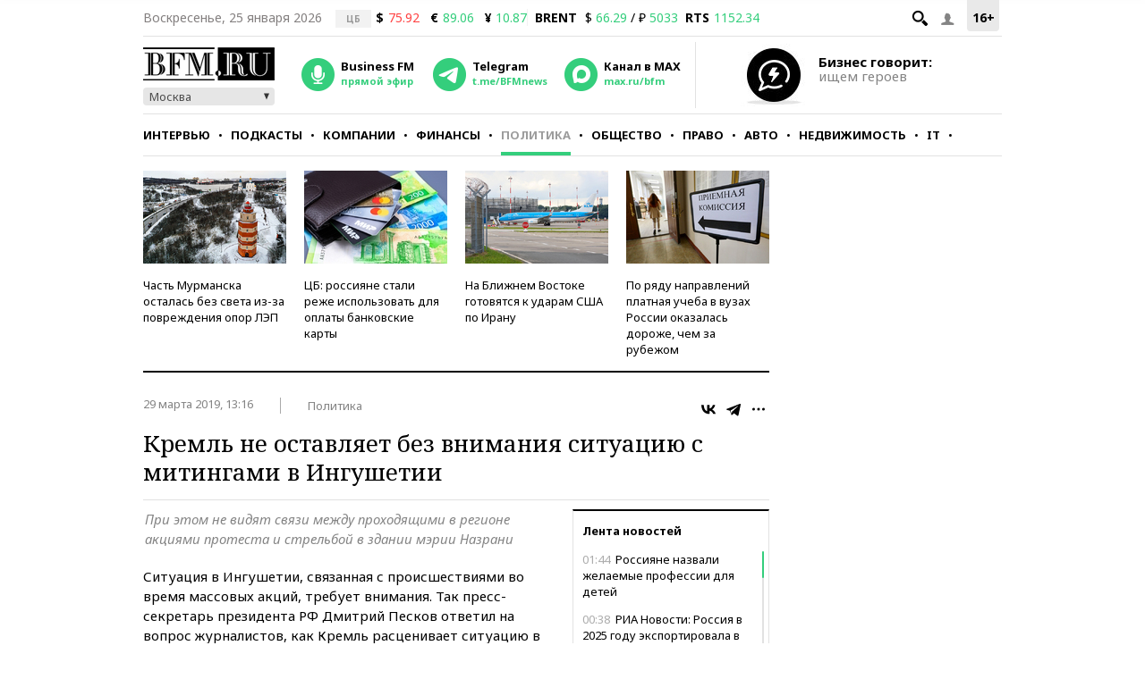

--- FILE ---
content_type: application/javascript
request_url: https://smi2.ru/counter/settings?payload=CMKIAhjN8aiTvzM6JDdmM2MzMDliLTcxN2EtNGIzMy1hNDVkLWQwY2YyNTI3NDcwOQ&cb=_callbacks____0mksypjcl
body_size: 1522
content:
_callbacks____0mksypjcl("[base64]");